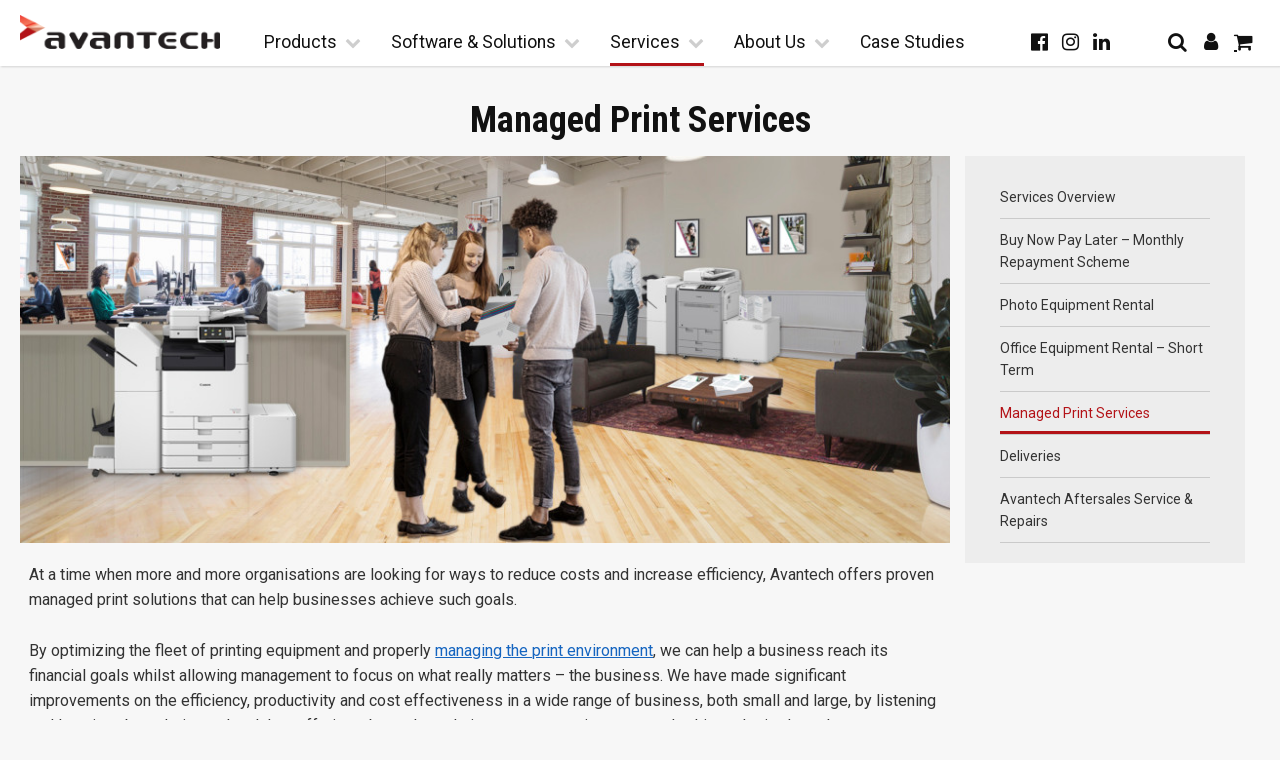

--- FILE ---
content_type: text/html; charset=utf-8
request_url: https://www.google.com/recaptcha/api2/anchor?ar=1&k=6LfI9kEUAAAAAFMRWNfbCu05yEnWvyidldsxdHdq&co=aHR0cHM6Ly93d3cuYXZhbnRlY2guY29tLm10OjQ0Mw..&hl=en&v=N67nZn4AqZkNcbeMu4prBgzg&size=normal&anchor-ms=20000&execute-ms=30000&cb=wxk9hzvfh41y
body_size: 49297
content:
<!DOCTYPE HTML><html dir="ltr" lang="en"><head><meta http-equiv="Content-Type" content="text/html; charset=UTF-8">
<meta http-equiv="X-UA-Compatible" content="IE=edge">
<title>reCAPTCHA</title>
<style type="text/css">
/* cyrillic-ext */
@font-face {
  font-family: 'Roboto';
  font-style: normal;
  font-weight: 400;
  font-stretch: 100%;
  src: url(//fonts.gstatic.com/s/roboto/v48/KFO7CnqEu92Fr1ME7kSn66aGLdTylUAMa3GUBHMdazTgWw.woff2) format('woff2');
  unicode-range: U+0460-052F, U+1C80-1C8A, U+20B4, U+2DE0-2DFF, U+A640-A69F, U+FE2E-FE2F;
}
/* cyrillic */
@font-face {
  font-family: 'Roboto';
  font-style: normal;
  font-weight: 400;
  font-stretch: 100%;
  src: url(//fonts.gstatic.com/s/roboto/v48/KFO7CnqEu92Fr1ME7kSn66aGLdTylUAMa3iUBHMdazTgWw.woff2) format('woff2');
  unicode-range: U+0301, U+0400-045F, U+0490-0491, U+04B0-04B1, U+2116;
}
/* greek-ext */
@font-face {
  font-family: 'Roboto';
  font-style: normal;
  font-weight: 400;
  font-stretch: 100%;
  src: url(//fonts.gstatic.com/s/roboto/v48/KFO7CnqEu92Fr1ME7kSn66aGLdTylUAMa3CUBHMdazTgWw.woff2) format('woff2');
  unicode-range: U+1F00-1FFF;
}
/* greek */
@font-face {
  font-family: 'Roboto';
  font-style: normal;
  font-weight: 400;
  font-stretch: 100%;
  src: url(//fonts.gstatic.com/s/roboto/v48/KFO7CnqEu92Fr1ME7kSn66aGLdTylUAMa3-UBHMdazTgWw.woff2) format('woff2');
  unicode-range: U+0370-0377, U+037A-037F, U+0384-038A, U+038C, U+038E-03A1, U+03A3-03FF;
}
/* math */
@font-face {
  font-family: 'Roboto';
  font-style: normal;
  font-weight: 400;
  font-stretch: 100%;
  src: url(//fonts.gstatic.com/s/roboto/v48/KFO7CnqEu92Fr1ME7kSn66aGLdTylUAMawCUBHMdazTgWw.woff2) format('woff2');
  unicode-range: U+0302-0303, U+0305, U+0307-0308, U+0310, U+0312, U+0315, U+031A, U+0326-0327, U+032C, U+032F-0330, U+0332-0333, U+0338, U+033A, U+0346, U+034D, U+0391-03A1, U+03A3-03A9, U+03B1-03C9, U+03D1, U+03D5-03D6, U+03F0-03F1, U+03F4-03F5, U+2016-2017, U+2034-2038, U+203C, U+2040, U+2043, U+2047, U+2050, U+2057, U+205F, U+2070-2071, U+2074-208E, U+2090-209C, U+20D0-20DC, U+20E1, U+20E5-20EF, U+2100-2112, U+2114-2115, U+2117-2121, U+2123-214F, U+2190, U+2192, U+2194-21AE, U+21B0-21E5, U+21F1-21F2, U+21F4-2211, U+2213-2214, U+2216-22FF, U+2308-230B, U+2310, U+2319, U+231C-2321, U+2336-237A, U+237C, U+2395, U+239B-23B7, U+23D0, U+23DC-23E1, U+2474-2475, U+25AF, U+25B3, U+25B7, U+25BD, U+25C1, U+25CA, U+25CC, U+25FB, U+266D-266F, U+27C0-27FF, U+2900-2AFF, U+2B0E-2B11, U+2B30-2B4C, U+2BFE, U+3030, U+FF5B, U+FF5D, U+1D400-1D7FF, U+1EE00-1EEFF;
}
/* symbols */
@font-face {
  font-family: 'Roboto';
  font-style: normal;
  font-weight: 400;
  font-stretch: 100%;
  src: url(//fonts.gstatic.com/s/roboto/v48/KFO7CnqEu92Fr1ME7kSn66aGLdTylUAMaxKUBHMdazTgWw.woff2) format('woff2');
  unicode-range: U+0001-000C, U+000E-001F, U+007F-009F, U+20DD-20E0, U+20E2-20E4, U+2150-218F, U+2190, U+2192, U+2194-2199, U+21AF, U+21E6-21F0, U+21F3, U+2218-2219, U+2299, U+22C4-22C6, U+2300-243F, U+2440-244A, U+2460-24FF, U+25A0-27BF, U+2800-28FF, U+2921-2922, U+2981, U+29BF, U+29EB, U+2B00-2BFF, U+4DC0-4DFF, U+FFF9-FFFB, U+10140-1018E, U+10190-1019C, U+101A0, U+101D0-101FD, U+102E0-102FB, U+10E60-10E7E, U+1D2C0-1D2D3, U+1D2E0-1D37F, U+1F000-1F0FF, U+1F100-1F1AD, U+1F1E6-1F1FF, U+1F30D-1F30F, U+1F315, U+1F31C, U+1F31E, U+1F320-1F32C, U+1F336, U+1F378, U+1F37D, U+1F382, U+1F393-1F39F, U+1F3A7-1F3A8, U+1F3AC-1F3AF, U+1F3C2, U+1F3C4-1F3C6, U+1F3CA-1F3CE, U+1F3D4-1F3E0, U+1F3ED, U+1F3F1-1F3F3, U+1F3F5-1F3F7, U+1F408, U+1F415, U+1F41F, U+1F426, U+1F43F, U+1F441-1F442, U+1F444, U+1F446-1F449, U+1F44C-1F44E, U+1F453, U+1F46A, U+1F47D, U+1F4A3, U+1F4B0, U+1F4B3, U+1F4B9, U+1F4BB, U+1F4BF, U+1F4C8-1F4CB, U+1F4D6, U+1F4DA, U+1F4DF, U+1F4E3-1F4E6, U+1F4EA-1F4ED, U+1F4F7, U+1F4F9-1F4FB, U+1F4FD-1F4FE, U+1F503, U+1F507-1F50B, U+1F50D, U+1F512-1F513, U+1F53E-1F54A, U+1F54F-1F5FA, U+1F610, U+1F650-1F67F, U+1F687, U+1F68D, U+1F691, U+1F694, U+1F698, U+1F6AD, U+1F6B2, U+1F6B9-1F6BA, U+1F6BC, U+1F6C6-1F6CF, U+1F6D3-1F6D7, U+1F6E0-1F6EA, U+1F6F0-1F6F3, U+1F6F7-1F6FC, U+1F700-1F7FF, U+1F800-1F80B, U+1F810-1F847, U+1F850-1F859, U+1F860-1F887, U+1F890-1F8AD, U+1F8B0-1F8BB, U+1F8C0-1F8C1, U+1F900-1F90B, U+1F93B, U+1F946, U+1F984, U+1F996, U+1F9E9, U+1FA00-1FA6F, U+1FA70-1FA7C, U+1FA80-1FA89, U+1FA8F-1FAC6, U+1FACE-1FADC, U+1FADF-1FAE9, U+1FAF0-1FAF8, U+1FB00-1FBFF;
}
/* vietnamese */
@font-face {
  font-family: 'Roboto';
  font-style: normal;
  font-weight: 400;
  font-stretch: 100%;
  src: url(//fonts.gstatic.com/s/roboto/v48/KFO7CnqEu92Fr1ME7kSn66aGLdTylUAMa3OUBHMdazTgWw.woff2) format('woff2');
  unicode-range: U+0102-0103, U+0110-0111, U+0128-0129, U+0168-0169, U+01A0-01A1, U+01AF-01B0, U+0300-0301, U+0303-0304, U+0308-0309, U+0323, U+0329, U+1EA0-1EF9, U+20AB;
}
/* latin-ext */
@font-face {
  font-family: 'Roboto';
  font-style: normal;
  font-weight: 400;
  font-stretch: 100%;
  src: url(//fonts.gstatic.com/s/roboto/v48/KFO7CnqEu92Fr1ME7kSn66aGLdTylUAMa3KUBHMdazTgWw.woff2) format('woff2');
  unicode-range: U+0100-02BA, U+02BD-02C5, U+02C7-02CC, U+02CE-02D7, U+02DD-02FF, U+0304, U+0308, U+0329, U+1D00-1DBF, U+1E00-1E9F, U+1EF2-1EFF, U+2020, U+20A0-20AB, U+20AD-20C0, U+2113, U+2C60-2C7F, U+A720-A7FF;
}
/* latin */
@font-face {
  font-family: 'Roboto';
  font-style: normal;
  font-weight: 400;
  font-stretch: 100%;
  src: url(//fonts.gstatic.com/s/roboto/v48/KFO7CnqEu92Fr1ME7kSn66aGLdTylUAMa3yUBHMdazQ.woff2) format('woff2');
  unicode-range: U+0000-00FF, U+0131, U+0152-0153, U+02BB-02BC, U+02C6, U+02DA, U+02DC, U+0304, U+0308, U+0329, U+2000-206F, U+20AC, U+2122, U+2191, U+2193, U+2212, U+2215, U+FEFF, U+FFFD;
}
/* cyrillic-ext */
@font-face {
  font-family: 'Roboto';
  font-style: normal;
  font-weight: 500;
  font-stretch: 100%;
  src: url(//fonts.gstatic.com/s/roboto/v48/KFO7CnqEu92Fr1ME7kSn66aGLdTylUAMa3GUBHMdazTgWw.woff2) format('woff2');
  unicode-range: U+0460-052F, U+1C80-1C8A, U+20B4, U+2DE0-2DFF, U+A640-A69F, U+FE2E-FE2F;
}
/* cyrillic */
@font-face {
  font-family: 'Roboto';
  font-style: normal;
  font-weight: 500;
  font-stretch: 100%;
  src: url(//fonts.gstatic.com/s/roboto/v48/KFO7CnqEu92Fr1ME7kSn66aGLdTylUAMa3iUBHMdazTgWw.woff2) format('woff2');
  unicode-range: U+0301, U+0400-045F, U+0490-0491, U+04B0-04B1, U+2116;
}
/* greek-ext */
@font-face {
  font-family: 'Roboto';
  font-style: normal;
  font-weight: 500;
  font-stretch: 100%;
  src: url(//fonts.gstatic.com/s/roboto/v48/KFO7CnqEu92Fr1ME7kSn66aGLdTylUAMa3CUBHMdazTgWw.woff2) format('woff2');
  unicode-range: U+1F00-1FFF;
}
/* greek */
@font-face {
  font-family: 'Roboto';
  font-style: normal;
  font-weight: 500;
  font-stretch: 100%;
  src: url(//fonts.gstatic.com/s/roboto/v48/KFO7CnqEu92Fr1ME7kSn66aGLdTylUAMa3-UBHMdazTgWw.woff2) format('woff2');
  unicode-range: U+0370-0377, U+037A-037F, U+0384-038A, U+038C, U+038E-03A1, U+03A3-03FF;
}
/* math */
@font-face {
  font-family: 'Roboto';
  font-style: normal;
  font-weight: 500;
  font-stretch: 100%;
  src: url(//fonts.gstatic.com/s/roboto/v48/KFO7CnqEu92Fr1ME7kSn66aGLdTylUAMawCUBHMdazTgWw.woff2) format('woff2');
  unicode-range: U+0302-0303, U+0305, U+0307-0308, U+0310, U+0312, U+0315, U+031A, U+0326-0327, U+032C, U+032F-0330, U+0332-0333, U+0338, U+033A, U+0346, U+034D, U+0391-03A1, U+03A3-03A9, U+03B1-03C9, U+03D1, U+03D5-03D6, U+03F0-03F1, U+03F4-03F5, U+2016-2017, U+2034-2038, U+203C, U+2040, U+2043, U+2047, U+2050, U+2057, U+205F, U+2070-2071, U+2074-208E, U+2090-209C, U+20D0-20DC, U+20E1, U+20E5-20EF, U+2100-2112, U+2114-2115, U+2117-2121, U+2123-214F, U+2190, U+2192, U+2194-21AE, U+21B0-21E5, U+21F1-21F2, U+21F4-2211, U+2213-2214, U+2216-22FF, U+2308-230B, U+2310, U+2319, U+231C-2321, U+2336-237A, U+237C, U+2395, U+239B-23B7, U+23D0, U+23DC-23E1, U+2474-2475, U+25AF, U+25B3, U+25B7, U+25BD, U+25C1, U+25CA, U+25CC, U+25FB, U+266D-266F, U+27C0-27FF, U+2900-2AFF, U+2B0E-2B11, U+2B30-2B4C, U+2BFE, U+3030, U+FF5B, U+FF5D, U+1D400-1D7FF, U+1EE00-1EEFF;
}
/* symbols */
@font-face {
  font-family: 'Roboto';
  font-style: normal;
  font-weight: 500;
  font-stretch: 100%;
  src: url(//fonts.gstatic.com/s/roboto/v48/KFO7CnqEu92Fr1ME7kSn66aGLdTylUAMaxKUBHMdazTgWw.woff2) format('woff2');
  unicode-range: U+0001-000C, U+000E-001F, U+007F-009F, U+20DD-20E0, U+20E2-20E4, U+2150-218F, U+2190, U+2192, U+2194-2199, U+21AF, U+21E6-21F0, U+21F3, U+2218-2219, U+2299, U+22C4-22C6, U+2300-243F, U+2440-244A, U+2460-24FF, U+25A0-27BF, U+2800-28FF, U+2921-2922, U+2981, U+29BF, U+29EB, U+2B00-2BFF, U+4DC0-4DFF, U+FFF9-FFFB, U+10140-1018E, U+10190-1019C, U+101A0, U+101D0-101FD, U+102E0-102FB, U+10E60-10E7E, U+1D2C0-1D2D3, U+1D2E0-1D37F, U+1F000-1F0FF, U+1F100-1F1AD, U+1F1E6-1F1FF, U+1F30D-1F30F, U+1F315, U+1F31C, U+1F31E, U+1F320-1F32C, U+1F336, U+1F378, U+1F37D, U+1F382, U+1F393-1F39F, U+1F3A7-1F3A8, U+1F3AC-1F3AF, U+1F3C2, U+1F3C4-1F3C6, U+1F3CA-1F3CE, U+1F3D4-1F3E0, U+1F3ED, U+1F3F1-1F3F3, U+1F3F5-1F3F7, U+1F408, U+1F415, U+1F41F, U+1F426, U+1F43F, U+1F441-1F442, U+1F444, U+1F446-1F449, U+1F44C-1F44E, U+1F453, U+1F46A, U+1F47D, U+1F4A3, U+1F4B0, U+1F4B3, U+1F4B9, U+1F4BB, U+1F4BF, U+1F4C8-1F4CB, U+1F4D6, U+1F4DA, U+1F4DF, U+1F4E3-1F4E6, U+1F4EA-1F4ED, U+1F4F7, U+1F4F9-1F4FB, U+1F4FD-1F4FE, U+1F503, U+1F507-1F50B, U+1F50D, U+1F512-1F513, U+1F53E-1F54A, U+1F54F-1F5FA, U+1F610, U+1F650-1F67F, U+1F687, U+1F68D, U+1F691, U+1F694, U+1F698, U+1F6AD, U+1F6B2, U+1F6B9-1F6BA, U+1F6BC, U+1F6C6-1F6CF, U+1F6D3-1F6D7, U+1F6E0-1F6EA, U+1F6F0-1F6F3, U+1F6F7-1F6FC, U+1F700-1F7FF, U+1F800-1F80B, U+1F810-1F847, U+1F850-1F859, U+1F860-1F887, U+1F890-1F8AD, U+1F8B0-1F8BB, U+1F8C0-1F8C1, U+1F900-1F90B, U+1F93B, U+1F946, U+1F984, U+1F996, U+1F9E9, U+1FA00-1FA6F, U+1FA70-1FA7C, U+1FA80-1FA89, U+1FA8F-1FAC6, U+1FACE-1FADC, U+1FADF-1FAE9, U+1FAF0-1FAF8, U+1FB00-1FBFF;
}
/* vietnamese */
@font-face {
  font-family: 'Roboto';
  font-style: normal;
  font-weight: 500;
  font-stretch: 100%;
  src: url(//fonts.gstatic.com/s/roboto/v48/KFO7CnqEu92Fr1ME7kSn66aGLdTylUAMa3OUBHMdazTgWw.woff2) format('woff2');
  unicode-range: U+0102-0103, U+0110-0111, U+0128-0129, U+0168-0169, U+01A0-01A1, U+01AF-01B0, U+0300-0301, U+0303-0304, U+0308-0309, U+0323, U+0329, U+1EA0-1EF9, U+20AB;
}
/* latin-ext */
@font-face {
  font-family: 'Roboto';
  font-style: normal;
  font-weight: 500;
  font-stretch: 100%;
  src: url(//fonts.gstatic.com/s/roboto/v48/KFO7CnqEu92Fr1ME7kSn66aGLdTylUAMa3KUBHMdazTgWw.woff2) format('woff2');
  unicode-range: U+0100-02BA, U+02BD-02C5, U+02C7-02CC, U+02CE-02D7, U+02DD-02FF, U+0304, U+0308, U+0329, U+1D00-1DBF, U+1E00-1E9F, U+1EF2-1EFF, U+2020, U+20A0-20AB, U+20AD-20C0, U+2113, U+2C60-2C7F, U+A720-A7FF;
}
/* latin */
@font-face {
  font-family: 'Roboto';
  font-style: normal;
  font-weight: 500;
  font-stretch: 100%;
  src: url(//fonts.gstatic.com/s/roboto/v48/KFO7CnqEu92Fr1ME7kSn66aGLdTylUAMa3yUBHMdazQ.woff2) format('woff2');
  unicode-range: U+0000-00FF, U+0131, U+0152-0153, U+02BB-02BC, U+02C6, U+02DA, U+02DC, U+0304, U+0308, U+0329, U+2000-206F, U+20AC, U+2122, U+2191, U+2193, U+2212, U+2215, U+FEFF, U+FFFD;
}
/* cyrillic-ext */
@font-face {
  font-family: 'Roboto';
  font-style: normal;
  font-weight: 900;
  font-stretch: 100%;
  src: url(//fonts.gstatic.com/s/roboto/v48/KFO7CnqEu92Fr1ME7kSn66aGLdTylUAMa3GUBHMdazTgWw.woff2) format('woff2');
  unicode-range: U+0460-052F, U+1C80-1C8A, U+20B4, U+2DE0-2DFF, U+A640-A69F, U+FE2E-FE2F;
}
/* cyrillic */
@font-face {
  font-family: 'Roboto';
  font-style: normal;
  font-weight: 900;
  font-stretch: 100%;
  src: url(//fonts.gstatic.com/s/roboto/v48/KFO7CnqEu92Fr1ME7kSn66aGLdTylUAMa3iUBHMdazTgWw.woff2) format('woff2');
  unicode-range: U+0301, U+0400-045F, U+0490-0491, U+04B0-04B1, U+2116;
}
/* greek-ext */
@font-face {
  font-family: 'Roboto';
  font-style: normal;
  font-weight: 900;
  font-stretch: 100%;
  src: url(//fonts.gstatic.com/s/roboto/v48/KFO7CnqEu92Fr1ME7kSn66aGLdTylUAMa3CUBHMdazTgWw.woff2) format('woff2');
  unicode-range: U+1F00-1FFF;
}
/* greek */
@font-face {
  font-family: 'Roboto';
  font-style: normal;
  font-weight: 900;
  font-stretch: 100%;
  src: url(//fonts.gstatic.com/s/roboto/v48/KFO7CnqEu92Fr1ME7kSn66aGLdTylUAMa3-UBHMdazTgWw.woff2) format('woff2');
  unicode-range: U+0370-0377, U+037A-037F, U+0384-038A, U+038C, U+038E-03A1, U+03A3-03FF;
}
/* math */
@font-face {
  font-family: 'Roboto';
  font-style: normal;
  font-weight: 900;
  font-stretch: 100%;
  src: url(//fonts.gstatic.com/s/roboto/v48/KFO7CnqEu92Fr1ME7kSn66aGLdTylUAMawCUBHMdazTgWw.woff2) format('woff2');
  unicode-range: U+0302-0303, U+0305, U+0307-0308, U+0310, U+0312, U+0315, U+031A, U+0326-0327, U+032C, U+032F-0330, U+0332-0333, U+0338, U+033A, U+0346, U+034D, U+0391-03A1, U+03A3-03A9, U+03B1-03C9, U+03D1, U+03D5-03D6, U+03F0-03F1, U+03F4-03F5, U+2016-2017, U+2034-2038, U+203C, U+2040, U+2043, U+2047, U+2050, U+2057, U+205F, U+2070-2071, U+2074-208E, U+2090-209C, U+20D0-20DC, U+20E1, U+20E5-20EF, U+2100-2112, U+2114-2115, U+2117-2121, U+2123-214F, U+2190, U+2192, U+2194-21AE, U+21B0-21E5, U+21F1-21F2, U+21F4-2211, U+2213-2214, U+2216-22FF, U+2308-230B, U+2310, U+2319, U+231C-2321, U+2336-237A, U+237C, U+2395, U+239B-23B7, U+23D0, U+23DC-23E1, U+2474-2475, U+25AF, U+25B3, U+25B7, U+25BD, U+25C1, U+25CA, U+25CC, U+25FB, U+266D-266F, U+27C0-27FF, U+2900-2AFF, U+2B0E-2B11, U+2B30-2B4C, U+2BFE, U+3030, U+FF5B, U+FF5D, U+1D400-1D7FF, U+1EE00-1EEFF;
}
/* symbols */
@font-face {
  font-family: 'Roboto';
  font-style: normal;
  font-weight: 900;
  font-stretch: 100%;
  src: url(//fonts.gstatic.com/s/roboto/v48/KFO7CnqEu92Fr1ME7kSn66aGLdTylUAMaxKUBHMdazTgWw.woff2) format('woff2');
  unicode-range: U+0001-000C, U+000E-001F, U+007F-009F, U+20DD-20E0, U+20E2-20E4, U+2150-218F, U+2190, U+2192, U+2194-2199, U+21AF, U+21E6-21F0, U+21F3, U+2218-2219, U+2299, U+22C4-22C6, U+2300-243F, U+2440-244A, U+2460-24FF, U+25A0-27BF, U+2800-28FF, U+2921-2922, U+2981, U+29BF, U+29EB, U+2B00-2BFF, U+4DC0-4DFF, U+FFF9-FFFB, U+10140-1018E, U+10190-1019C, U+101A0, U+101D0-101FD, U+102E0-102FB, U+10E60-10E7E, U+1D2C0-1D2D3, U+1D2E0-1D37F, U+1F000-1F0FF, U+1F100-1F1AD, U+1F1E6-1F1FF, U+1F30D-1F30F, U+1F315, U+1F31C, U+1F31E, U+1F320-1F32C, U+1F336, U+1F378, U+1F37D, U+1F382, U+1F393-1F39F, U+1F3A7-1F3A8, U+1F3AC-1F3AF, U+1F3C2, U+1F3C4-1F3C6, U+1F3CA-1F3CE, U+1F3D4-1F3E0, U+1F3ED, U+1F3F1-1F3F3, U+1F3F5-1F3F7, U+1F408, U+1F415, U+1F41F, U+1F426, U+1F43F, U+1F441-1F442, U+1F444, U+1F446-1F449, U+1F44C-1F44E, U+1F453, U+1F46A, U+1F47D, U+1F4A3, U+1F4B0, U+1F4B3, U+1F4B9, U+1F4BB, U+1F4BF, U+1F4C8-1F4CB, U+1F4D6, U+1F4DA, U+1F4DF, U+1F4E3-1F4E6, U+1F4EA-1F4ED, U+1F4F7, U+1F4F9-1F4FB, U+1F4FD-1F4FE, U+1F503, U+1F507-1F50B, U+1F50D, U+1F512-1F513, U+1F53E-1F54A, U+1F54F-1F5FA, U+1F610, U+1F650-1F67F, U+1F687, U+1F68D, U+1F691, U+1F694, U+1F698, U+1F6AD, U+1F6B2, U+1F6B9-1F6BA, U+1F6BC, U+1F6C6-1F6CF, U+1F6D3-1F6D7, U+1F6E0-1F6EA, U+1F6F0-1F6F3, U+1F6F7-1F6FC, U+1F700-1F7FF, U+1F800-1F80B, U+1F810-1F847, U+1F850-1F859, U+1F860-1F887, U+1F890-1F8AD, U+1F8B0-1F8BB, U+1F8C0-1F8C1, U+1F900-1F90B, U+1F93B, U+1F946, U+1F984, U+1F996, U+1F9E9, U+1FA00-1FA6F, U+1FA70-1FA7C, U+1FA80-1FA89, U+1FA8F-1FAC6, U+1FACE-1FADC, U+1FADF-1FAE9, U+1FAF0-1FAF8, U+1FB00-1FBFF;
}
/* vietnamese */
@font-face {
  font-family: 'Roboto';
  font-style: normal;
  font-weight: 900;
  font-stretch: 100%;
  src: url(//fonts.gstatic.com/s/roboto/v48/KFO7CnqEu92Fr1ME7kSn66aGLdTylUAMa3OUBHMdazTgWw.woff2) format('woff2');
  unicode-range: U+0102-0103, U+0110-0111, U+0128-0129, U+0168-0169, U+01A0-01A1, U+01AF-01B0, U+0300-0301, U+0303-0304, U+0308-0309, U+0323, U+0329, U+1EA0-1EF9, U+20AB;
}
/* latin-ext */
@font-face {
  font-family: 'Roboto';
  font-style: normal;
  font-weight: 900;
  font-stretch: 100%;
  src: url(//fonts.gstatic.com/s/roboto/v48/KFO7CnqEu92Fr1ME7kSn66aGLdTylUAMa3KUBHMdazTgWw.woff2) format('woff2');
  unicode-range: U+0100-02BA, U+02BD-02C5, U+02C7-02CC, U+02CE-02D7, U+02DD-02FF, U+0304, U+0308, U+0329, U+1D00-1DBF, U+1E00-1E9F, U+1EF2-1EFF, U+2020, U+20A0-20AB, U+20AD-20C0, U+2113, U+2C60-2C7F, U+A720-A7FF;
}
/* latin */
@font-face {
  font-family: 'Roboto';
  font-style: normal;
  font-weight: 900;
  font-stretch: 100%;
  src: url(//fonts.gstatic.com/s/roboto/v48/KFO7CnqEu92Fr1ME7kSn66aGLdTylUAMa3yUBHMdazQ.woff2) format('woff2');
  unicode-range: U+0000-00FF, U+0131, U+0152-0153, U+02BB-02BC, U+02C6, U+02DA, U+02DC, U+0304, U+0308, U+0329, U+2000-206F, U+20AC, U+2122, U+2191, U+2193, U+2212, U+2215, U+FEFF, U+FFFD;
}

</style>
<link rel="stylesheet" type="text/css" href="https://www.gstatic.com/recaptcha/releases/N67nZn4AqZkNcbeMu4prBgzg/styles__ltr.css">
<script nonce="ZS6Z3TozJnPYuimaTCdDiQ" type="text/javascript">window['__recaptcha_api'] = 'https://www.google.com/recaptcha/api2/';</script>
<script type="text/javascript" src="https://www.gstatic.com/recaptcha/releases/N67nZn4AqZkNcbeMu4prBgzg/recaptcha__en.js" nonce="ZS6Z3TozJnPYuimaTCdDiQ">
      
    </script></head>
<body><div id="rc-anchor-alert" class="rc-anchor-alert"></div>
<input type="hidden" id="recaptcha-token" value="[base64]">
<script type="text/javascript" nonce="ZS6Z3TozJnPYuimaTCdDiQ">
      recaptcha.anchor.Main.init("[\x22ainput\x22,[\x22bgdata\x22,\x22\x22,\[base64]/[base64]/[base64]/[base64]/[base64]/UltsKytdPUU6KEU8MjA0OD9SW2wrK109RT4+NnwxOTI6KChFJjY0NTEyKT09NTUyOTYmJk0rMTxjLmxlbmd0aCYmKGMuY2hhckNvZGVBdChNKzEpJjY0NTEyKT09NTYzMjA/[base64]/[base64]/[base64]/[base64]/[base64]/[base64]/[base64]\x22,\[base64]\x22,\[base64]/[base64]/CvcKWw4A2wpDDmWNTwpVOwpVnVwoIMsOyFk/[base64]/CtsOQw68qREN2PcKyMwnCnDrCsEURwqPDt8O3w5jDgDzDpyBjJgVHdcKPwqstFMOrw71RwqVDKcKPwq/DosOvw5oQw4/CgQpACAvCpcOtw4JBXcKuw7rDhMKDw47CmAo/woFMWiUcaGoCw7lOwolnw6hIJsKlGcOcw7zDrXxXOcOHw6LDhcOnNnltw53Ct3LDhlXDvRTCk8KPdS95JcOeecOHw5hPw4XCh2jChMOFw57CjMOfw7M0Y2R1S8OXVi7Ck8O7IRg3w6UVwp/Dq8OHw7HCgMOzwoHCtzxBw7HCssKCwqhCwrHDiAZowrPDqsKBw5BcwpgAEcKZIcOiw7HDhkxAXSBIwrrDgsK1wqPCiE3DtGrDqTTCuHDCrwjDj188wqYDfy/CtcKIw7nCisK+wpVbNS3CncKkw5HDpUlyNMKSw43CnC5AwrNOPUwiwqAeOGbDv20tw7oALExzwrDCoUQ9wpR/DcK/eCDDvXPClMOpw6HDmMKLdcKtwpsxwpXCo8KbwrpoNcO8wo/ClsKJFcKPawPDnsOqAR/Dl0VbL8KDwqjCi8OcR8Kxe8KCwp7Co2vDvxrDiDDCuQ7ClsOJLDoCw5tyw6HDhMKWO3/Dr3/[base64]/[base64]/JMODw6Nvw5AewqrCncOxNyRbw6/Cgg/[base64]/TDDDhGgQDzMANcOwAg7CnMKEw4wyejlbXQfDiMKzLsKtOMK1wrLDuMOSKlDDk0bDjDsEw4nDssOwVkvCnAwpSWrDuSgHw5QIOsOPPxTDgDTDh8KWeUQ5P0vCvD4iw6hbZFcmwr9LwpMTSXDDj8OQwp/CtCsARcKHHcK7YMOSeWs4LMKHBsKlwq8kw63CjzNmJznDtBYAHsKQEXVXMS4NO1MpLjjCmWXDpETDlR4HwpYGw4hRXcOuLF8pDMKfw57CkcO3w6/DriB9w5EbXcKoI8OBTHbDnldRw6thLXHDhQjCtsOcw4fCrHtcZDrDmBZDR8OQwrFSFDlkZ2hORkNkMG3CpHPCiMKtVjDDjwjDiSPCgQLDtDfDrCDCvRrDjcOtFsK1AUvCsMOmZEsrPBpGQhHCsE8RECF7Z8K6w5fDicOSWMO2SsO2HMKxejgXd1Frw6rCmMKzHB1owo/DmHHCrcK9w5vDukXDo2cxw74awrwPA8OywoHCgih0wozDpETDgcKiFsOMwqkEPMK6CRtJU8O9w4Emw6jDrynDtMO3w7HDnsKfwqQ9w4bDgFfDqMKaacKqw5DDkcKIwpvCqmvCsV5lUGrCuTN3w6cYw6LChgXDkMKkw7fDoTocFsKww5XDlMKsLcO4wrhGw5/DnsOlw4vDoMOmwoPDm8OGDDsrGTIbw5MxKcO8N8OKWgx8exBXw5DDucO8wrlVwpzDnR0uwqM8wo3CvSPCiCh/wqXDhVPChsKiCnFGJgXCrMKQfcO5wqkIecKlwqjCpjTCl8K1GMOYEDnDigoKworCmH/CkjYdVsKrwq7CtwfClMOqK8KqJXMUdcKsw6clKhrCn2DCjUtrJsOiK8O5wovDij3Dt8OdaC3DtCbCrmgUUsKxwozCvxbCpxvDl1/Dr2PCj3vCl0YxGQHCicO6MMO/[base64]/HGPClcO7OHgPVMK3NcOew4RMAXDDrcOgwrTDnRHCrMKxQsKFbsOlVMKhcjUNIMKKwozDk3Qtwp80KFfDlTrDmzHDosOSLQ0Sw6/[base64]/dxIsVsKfw4vCiiYTZsKFesK4TsOoBhrDs3PDt8KLwoPCi8KawrDDosK7Y8KEwqAfbMK3w7c/wpPCiyMxwqhKwq/[base64]/FXBjDxHDvsKVw4QDO8OVw4nCqMKMwp/DvTdVBXrCqMO8wqzDvVUtwpDDhsOLwqUxwqnDkMKTwrjCi8KQWys8wpLDgl7DpH4Qwr3Ci8K/wqQ2aMKzw79TZ8KiwpsDPMKnwr7CscKgXMOrGsKiw6fCvFjCpcK/w5o1I8O7bsKscMOow7LCo8OPNcOUagTDjhA6w7J9w4PDosOmZMK/Q8K+GsOuSUEFWwPDqTXCi8KHWAZkw6wxw7XDoGFfbCDCnhUreMOoCcOZwo/DuMKLwrHClRLCg1rDt000w6nCgCrChsOewqjDsCDDmcKfwrdWwqRxw44mw4A3OWHCkEnDvV8bw7LCgDxyNMOCwqUSwrtLJcKhw6rCscOyAMKww6vDminCrWfCrCzDtcOgGyM/w7ppX2NdwrjDllxCRQXCnsOfIcOXO1LDpcOnSMOucMKBTETCozTCosOgVFYmesKNMMK0wp/[base64]/CjcOEUQXDmcOvXsKJwqBRVcKsw5JDHB7DjlDCjiDDrHxIwrh8w7gkbMO2w4w5wqt0DzVYw4/CqBfDiF8Awr9+UAbDg8KhbywAw652VcOMSsOnwoDDt8KIfk14w4ZBwokkBcOpw401KsKZw6ZJLsKhwrtEQcOqwqA/C8KAIsO1KMKhHcO8XcOMBXLCmMK2w7AWwp3Dsh7Dlz7CkMKyw5IfY3xyHQbCvMKXwqXDlhrCoMKBTsKmDBMcTMKuwo1+PcKkwosKBsKow4ZdacKCLMKrw4AjG8K7P8OXwrzCgUhSw5hYUWLDikbCusKHwr3DomIBDhzDvcOjw4QJwo/[base64]/Cn8OwYURHw7gUwrgKRx3CoW93I8KGwppywojCoEhFwrRLccOiTcKlwrDCgMKcwrzCmXIhwq5KwoDCgMOuwr7CrWHDmcO/EcKqwqXDvnJCPVUNEQ/[base64]/Dm8K4bcOSwojDr8Kkwp3Dgyhcwq8RT8OQwrJrwoR5w73DrMOXGG3CqE7CuhBVw4c5DcOWw4jCv8K+d8K4wo/CtsKNwq1EKhTCk8Klwq/CisKOeUPDlgBowpjDsXA6wo7CmSzCi2MGIwcmBMODHnxkRhDCvW3CtMOywr7CkMKFLnHCjBLCjQs4DCLCiMKOwqpCw5FPw61/woh8MxDCpEjCjcO7ScOzesKWQTN6wpLCjnJUw6bCgHnDvcKeacOjPlrCsMOcw6vDsMKtw5UTw6rCi8ONwrvCk21hwrRVbXTDisKMwpDCjcKYMSMaIWU6wpUpfMKjwrJbB8O9woLDtsK4wp7DpcKywp9nw53DucOYw4pTwqlCwqjCogsQfcKkZUNEw7/DvcOuwppKw5l9w5DDpzgEQ8KnS8OvL199Bm1TeXVgWlbCpyPDolfChMKwwrlywqzDlsKhAzERQngAw4xtf8K+wo/CsMKnwp1dLMOXw61qPMKXwqMIS8KgD27CjsO2eGHCgsOmP14aDMOZw5hgblZLDW/Cs8O1QVYqcjzCn20Lw53CrhJGwq3CmQXDiidFwpnCh8O7fT7ClsOrc8KCw6VyfsOCwoh2w5EewqTCh8OXw5cVZw/[base64]/DrsOHwrscw6c8w6oTwpvDg8KaYsO8OMOWwqh6wofCjWvCs8OAVERvVMOtM8KGVl1ycWTCnsOmY8Kmw7gNfcKCwqg7woEPwpFnXsOWwpfChMKpw7UoAsKTSsOKQyzCn8KLwpPDlMK0wq/[base64]/ClATDlMKdw4PCp3nCtcK0UTA0VA3CpT3DrsOzGcKeb1PCpMKYL2EoQMO+JEfCpsKZIcOVw41jeGVZw5XDs8KuwqHDkls+wqPCt8KwaMKmG8OsBz/DlW1ofBnDgXTDsR/DsQUvwp1wFcOmw5l8L8OAfsK4HMO4w6BLPSvDmMKaw41QH8OewoxEw47Clz5Iw7LDvRlHeX13KSDDl8K6w41Twr/Dr8Ofw55fw4XDoGwNw54oZsK7ZMO9ScKTw43CosKsLkfCklcZwqMZwog9wrQ/w7dVE8OBw7fDlSlyJsOuBmrDuMKOMGbDsEV8YknDsC/[base64]/DrVR1woNewo3Drx4GwpjCh2V+wozDqsKVBiQkXMKBw7F0ZQzDkwrDucKXw65gwp/CmmnCscOMw5IlJDRWw4JYw6DDgcK2dMKewqbDksKKw68Cw5DCvMOKwpQndMK6w74RwpDCq1wCTloAw7vCj0g/w5LDkMKgKsKWw413UcOfKMO4wpkOwrLDsMOlwqzDhUPDmATDsHTDkw7Cn8OcXEbDqcKaw4hsZXPDnT/Cmn/DrDbDjBgewqXCocOjK18Dwq8Fw5XDicO+wqwACMKvc8KKw5hcwqdCR8Oqw63Cs8Kpw5VPIsKoSi7Dp2zDlMKcSA/[base64]/CnWpMCsOjwoDCjMKYd3jDmcK8SBV3woRxccOkwrjDq8Kjw4cILD40woIrJsKHCQnCn8KZwp0uwo3DmsOjNMOnMMO9WMKPGcK5w5DDlcODwozDui7CmMOlR8OqwrgAAm/[base64]/[base64]/WsK7wqxUw7zCisOLfMOTw7/[base64]/CosK/wrlXXcOywo3Cnjsdw6vDr8OlWwfCnCo1MmbCsH7DtsOHw5RpLD7Dk2/DuMOjwokVwpzCjUrDjTsgwqzCpT3Ck8OGNHQdMm3CsALDgsOewpHCrcKWSF7Ct1nDjsOgR8OCw4bCkjhiw68INMKmVwk2U8OWw4k8woHCk2ZQQsKbAQh0w7rDvsKEwq/DscKywr/CgcOqw6p4MMKPwpxrwq/CqcKUK1I0w4PDosK7wojCvMKwZ8KDw7FWBmZ9w5wFwr8NKHRwwr8UGcKhwrUHAR3DpyJzSmPCmcKmw4jDm8O0w7NBMXLCpwrCqSbDrMOeIQ/[base64]/w7nDtMO2CcKsTcKRwrIJUcOoJcKIwpNuVMKbRh5Hwp7CrcOnD2x0N8KUw5fDiRJJCinCpsOYJsOqYGELR0LDk8KoIzFgPVoPAsOgRVXDn8K/ScKHOsKAwo3CuMKeKA/CrGoxw7rDrMOnw6vChsOgelbCqk7DtMKfwpcybgbCqMOBw7nCmcKUXcKpwoYET37DvCAQLUjDn8OaIUHCvWLDrllCwrd+BxvDrWV2w4PCrzlxwo/[base64]/DnAHClcKbZMKRw7jClglJw6V4EMOow5NMJWXDvFZLQ8OvwpHDqsO8w6LCs0ZWw78iAwXDlBfCqEzDtcOTJis4w6XDnsOUw5rDqMKHwrfDk8O2KT7CicKhw7rDmFMlwrrCgX/DvsOgWcOCwqDDiMKMVTXDl2HChsKyKMKYwpzCpGhawqPCp8Okw41FAMKVPWvCtcKSQ3ZZw6XCuDdoR8Ouwp94bMKWw5BRwrE1w6QcwpYFecKlw4PCrMKuwqjCmMKPNkLCqkjDrk7CkzdNwrbCpQcIfsKGw7VlesKCN34gDhBpCcOywqTDr8KUw5/ClcKBesOVRGMSPMKKeCgbw4rDr8KPw5vCiMOmwqkcwq5PNMOHwqfDuy/Ds01Ww5dvw4FowoXCt1okAVZFwqNBw4jChcKDZVQESsO4w40WMUJ8wqVYw7UPOVcXwqLCimHDqm8uacOVcFPChMKmP0gmbWLDrcO0w7jCtlEKDcOXw6rCjxdoJ2/DuSDDt3kGwrtJLMOCworCv8KlWjhTw4PDsC7ChjUgwpcMw5zCrVYtYR4Ew6LCkMKrdMKzDzvCr2nDkcKkwqzDk2BGecK9aHDDqRvCu8OzwrhMbR3ClsKbQjQHOQrDtcOcwqhrw4/CjMONw5rCssOtwo3Cji7Ch2VrAXVpw6jCocOZKRnDj8OkwqdIwrXDocKcwqnCosOtwq/CvcOHw6/[base64]/Dm8OCCMOBwrXDjsKAwpl4ZTLCoBzCrgs3w5t2wpPDpsKbw6XCnMKQw5jDuQdoWsKZQVMMQFjDoXYIwpXDv0vCgmfCqcOawrBHw6kEOMKYQcOIaMO5w7J7bE/Dj8Kmw614WcK6dy3CssOywobDusOpcTbCliINVMKvwrrCgEHCoC/CtyfDs8OeM8OKw7QhBMOjdgspK8OJw67DrsKdwplwU0nDlsOpw7/[base64]/Dk1LDv8KOw67CssOzw5lWLMO7DcOnTgBwOHcfRsKhw4BDwpBgwoIsw4kZw5RKw4MDw4jDlsOdIS5+wp50ZSPDuMKaO8K9w7fCqMKlIMOoDDvDrGbCi8KcaQ/ChcK2wpvCr8OpRcOhR8KqN8KQd0fDgsKiFEwQwo9ZG8Oyw4Y6w5/[base64]/CqMKrFsO0WsK8w7XDhMKZwokVw7LCqcO0bizDrjXCvmfCim58w5XDgRMAbW8FJcOrfsKPw7fDl8KoO8KRwro2JMKlwr/Ds8KEw6vDgcK4w4jDtR3DnxzCshU8Yw3DpW3Cql/CicOTFMKDfWcaLU7CusOXCnDDpsK9w6DDk8OgMAo4wqTDrSDCtMKnw7xBw7o3EsKBYsOnaMKoLAHDpG/ChMKoEmxpw45NwoVnw4bDrHc2cXoAHsO0wrJ+SCjDh8KwA8K9FcK/w6lFwqnDkA7ChAPCqQrDhsKsAcKuWihHEG9mZ8OOS8ONH8OiZDc5w4vDtS3DhcOrAcKpw4jDoMKwwrx6c8O/[base64]/DlMKxw6nCi8KIU8OSwoVwShgnCQ7CoyHDmMOKE8KObUzCvnFLUMODwpEtw4pRwqXCmMOHwr/CmsK6IcOqZlPDm8OlworCg3tfwrIqZsOzw7lNcMOEMnbDlg7CuDQtHMKiUV7Dq8KowrjCgyTDpDjCh8KBRHNtworCmS7CqwXCpDBaB8Kmf8KpCG7DuMKYwqzDisK4XQHCm00eGcOTUcOtwrFgw5TCt8OHNcKxw4zCqC/DuCPDj3NLcsKQU3xzw7fDhhoTR8OQwoDCp0TDhSxLwqVYwrMdMl7Cs2vDp1bDqw7Dm0fDh2XCq8Oqw5Eyw6ZCwofCumNcwoZpwpDCnETCiMKrw7jDo8OpYcOSwqJVBgIvwrvCqcOew5MZw4LCtcK3MS7DrirCqW/[base64]/ClMOwf8KNw6vDgsKyNcKlwrzChMO+ZsOXQMKOw57Ds8OBwr0YwoQfwq/Dpy4xwo7CpFfDpsKjwqELw5bCisKQe0nCjsOXFgPDt33CisKINhHDk8Odw6/DqQcTwpxqw65TMcKqDXdjYyVEw4F9wrnDhjghUsOJIsK4XcOOw4/ClMO9BQDCicOUdsOgGcKywowaw6trw67DrMO6w6h0w57DhMKKw7g+wpnDslHCvzEDwoAvwo5bwrTDoStdGsK0w5rDrcO0YAwJeMKhw55Vw77CiVEUwrvDhsOuwpbChsKXwpnCvsOxPMK/wrljwrIkwqZSw53Csy9Qw67DuBjCoGTCoEhcb8Ozw45Iw4IOUsOEwpzDvcKzaR/CmiEWUQrCnMOxEMKHw4PDpCrCrmUyWcKOw7d/w554LiYXw5fDnsKcS8KET8K9wqRMwrnDgUPDn8K9OBrDki7CisO8w5VBPQrDnW5kwooWw6UtFhzDq8O0w5xYK3rCsMK5TWzDvnEPw7rCriDCr0LDijclwobDmzHDuxdfA2B2w7rCui/ChMK5dxJOSsO2DXDCi8OKw4fDiCjCqcKGXDBRw4IMwrsESjTCjj/[base64]/DsRkXIRNES8OpaktNEsO0RsOWO18xwrbDvcO4SMKXcx41wrnDnlcVwoQcA8KXwqPChy40wrg5U8KKwr/DvsKfw4nCqsKXUcKADBMXPAfDtsKow79Pw40wEnMFwrnDrCHDtsOtw5fCpsOIw7vCnMOQwodTQsKjVVzCsUrDoMOKwqR/GsKlfVfCqzHDpMOOw6HDjMKlcyjCh8KpNynCvWwrdMOIwqHDicOfw5ISExNOcBLCrsKSw6AFXMO9O3LDpsK5S2fCp8O1w6NIR8KFAcKGZsKfBsK7wpxdwqjClDMDw6Fjw6zDnxpiwo3Cqng/wpzDtT1qUsORwpBUw6bDiBLCshgUwrDCt8OSwq3CgsKOw70HEElpAVrCpBVGC8KkY2XDjcKOYC1WbsO6wr9bLQk4e8OQw7nDsQTDksK1T8O5ZsOEYsKewoMvOhc4C3k+ZC80wr/DpU5wBDN8wr9mw5Ixwp3DnhtREyJ0ITjCqcOaw4oFDjwnb8KRwpzDkGHCq8OcNzHDhzV6Tht/w73DvRMMw49kfHPDt8Kjwr3ClR7CmlrCkywNw47ChsKXw4Ufw41lYXrCoMKmw7LCjMODRsOIM8OiwoBQw6YLfR/CkMK6wp3CkjYxf3XDrMOldMKqw6ZzwpzCoFNDMcKJOsKnOxDCs3YZT3jDgm7CvMO2w58AN8OuWsKpw5JXGsKMO8OBw7LCs2HCrcOCw6krZMOOSDUAO8Oqw6bDp8K7w5XCn1V7w6R+wrbCnmYcEwR/w5TClz3DmVdMYTofEQhxw7bDtTpSEkh6RsKlw4AMw4DChcKQbcK+wrFgHMKKE8KSUFR3wqvDjw7DrcK7wpDCmCrDpkHDr20OQDlwbSwWCsKVwpJlw4xALWNSw6LCuxscw6vCn1IzwpU8LFXCg08Fw5/CkcKjw7FZImLCn2HDscKtUcK2w6rDqHkiGMKWw63DqcK3D04jw5fChMOMVcKawr7DqH/Dl2U7U8KEwpbDk8O2Z8KTwp5Qw7kNCHLCscKlPgNCFR/[base64]/Ckh/CoMO4w6RWw6rDg8KUwovClcKUw5TCjsKxw4sNw6HDgMOgYEYvTsKlwr/Dr8Osw5QpCTo1wpVrTFvDoi3DpMOKw43Cm8KtUcK8YQ3Dn20Uwpcrw4p+wq7CpQHDgsO+TDHDoWfDgMKwwrbDpR7DvE7CqcOqwpF1OBXCslUZwp5/w5t5w7BDLMOxLw1Xw7/ChMKGw5LCjDrDiCTCpHvClUzCkDZdYcOqLVlgJ8Kjw6TDrXM1w7HCgjDDtMKDOMKbckLDqcKvwrvDpATDhwR/w6TCmx8/[base64]/wrlgVg/[base64]/CucOSaMOEw7B1UcKQw7nCrGtmwrYnPwgcwpjDplLDksOEwpDCl8KkOTpbw6nDvsOEwpHCnlvCuwpawrYtVMOhccO3wprCkMKHworDkGDDocOQQMK+IMKDwr/Dn31CT21dYMKiKcKsAsKpw73CosOQw74Bw64xwrfClg8iworCv1rDgUXCux3CvmQnwqDDhsK2McOHwoxNTwgFwqrCqMO0C3nDg3UPwq8Gw69zEMK/fEAETMKoKV/Dk0cmwqBRw5DCu8ONI8OGPsO2wq8uw6zCqcKfe8OscMKzTsKpGG8IwrnCq8KgBQvDpkHDiMODf3ocUBYUAh3CrMO+IMOfw6drOMKBw6x+BVTCuivCjmDCoXvDqsKxURfDv8OmLsKPw756eMKgOArCpcKELhE2WsK+ZHRSw49kfsKlcQ/DlMOkw7fCgQFqBcKIVQ9gwqsZw5/DksOoL8KXRMO9w4pxwr7Dq8KZw4/DlX4/AcOawqhqwrHDsxsAw4PDlRrCmsOUwp82wr/DgRDCtRU9w55+TsKMw5jCt2HDqsK4wozDh8ORw5k5K8OmwpdgJMK1ScKJfsKLwqDDlxpnw61NUE83VjcSZwjDt8OvBwfDqsOrRMOpwqbCgB/DjcKMcQo/McOnWiM2TcOGKRDDpBwaGcKBwo7Cs8KlNwvDiD7Do8KEwobCk8KsIsKOwozChlzCj8K5w747woYUClPDmGoew6djwp5BO0ZBwrrCkMKwDcOvfG/Dt2cGwoTDq8O9w7zDo2ZHw7XCiMK6XcKVVwdcakbDpnoCQ8KLwqLDsWs9NUZdRSjCvXHDmzQnwqsaE3vCsjvDq3F5G8Ojw6DCmULDlcOGaVhrw4lDWU9qw6bDm8Ogw4M/wrdfw75dwo7Dtxs0LW/DkUMLNMOOO8K1wr7CvSbCp2jDuCIxVcO1wqhrDGDCn8Owwp7DmhvCscOPwpTDjkNgXT/CnBnCgcKvwpMrw6fCl11XwqPDjHsvw6fDv2o7bsOHVcO0fcKTwrwMwqrDuMOBKCXDuT3Dt23DjErDkh/Dqn7CpFTCqsKjJsORPsOeQMOdalTDi1d/wpzCpHsQZUszPiLDtj7CsTXChcOMb1BAwqtRwpVdw4DDpMOYe1gQw5/CpcKlwo/DhMK+wpvDqMOUUHXCnDkOKMKXw4vDrFpWwr9cZU7CsyRqw7PCp8K4fgvCh8K5Y8O4w7zDmghSGcODwr/Cuxh8McOzw6QHwpdVw6fCmVfCtDl1TsOZw58MwrMaw7QKPcKwdQDChcOow4IgHcKzbMKHAX3DmcKiPhF5w6gfw4XCmMKRBR/Cj8KRHsOwesK6PsOHRMK5a8Ojw4jCvFZ8wqtlJMOGNsKiwrxXwpdtIcOkfsKQJsOBAMK9wrwveFDDqwbDl8OVwo/[base64]/[base64]/Dh8KDwoIxwqPDmxPDuhBRekrDnE7DsEkBCW3DtgTCkcKEwo3CqsKxw4Y6bsOod8Oxw47ClwTDlUzDgDHDnAXDglvCmMOxw6FJwpB1wq5ePCfCiMOjwqPDo8Kow4vCuHvDpcK/wqBKNwo7wp07w6tHUyXCosOBw69uw4snPDDDgcO7ZcKbTnM/wqJ/a1bCgsKhwqbDpcONYl3CkRvChMOyecKaKcKkwpHCsMKxAB9Kwq/Co8OIF8OCWGjDqXrCr8KMw7pQIDDDhj3Ct8Kvw6PDvW58S8KJw6Jfw6FvwpJQYiBhfyAiw5jCqR9VBsOWwoxtw5k7wobCgsKeworDt2Ntw48SwrAMMkdxwogBwpFcwprCtRwVw6XDt8OBw5FSKMONZcOAw5Y0woDChBnDjMKJw5/CucK7wqQ3PMOBwrksLcO/wo7DuMOXwpJhSMOgwp5Pw73DqAjDoMKXw6MSC8O3R3RGwqHChcOkIMKHfH9JQsOpw7RnJsKjdsKtw4sXNRo5ecOnOsKtwpE5OMOSVcKtw55Gw5/DkjbDmsOEw7rCrnDDrcKyCELCucK6P8KpGMKnw5PDgQMvcMKSwpTCn8KjRcO3wpwAw5zCkx4bw4ceT8OmwqzCkcOUYMOHRHjCtSUUex5pVh/[base64]/CmwTDgEDCucOvYMOkwo3DnsOMZ8ORKHTCjMOWw6cmw7YaO8O9wqPDpmbCscO8TlJYwopbwpvCqTDDiH7CpwEJwpxgGRnDvsK/[base64]/w7vCuMO9diRrU8KfwpBTw63Cp1J/[base64]/DkW7Dq8K6fMKaAjgJDT/[base64]/[base64]/[base64]/DjBrDiEPCusKIbjp4Nnteam1Mw5E1w6Zww7rCjsKTwoo0w4TDimTCmkrDtDcsA8OpOTZqKMKUOcKywovDusK4c2xcw6bDhcKswpNHw6/DjsKqVzjDpcKFYDfDgWQ9wpdVRcKuSEN7w75kwrkuwqnDvx/ClBQ0w4zDsMKtwpRmXcOCwpnDnMKUwpDDgXXClXZZDh3CgMOmRh1rwr1xwrYBw6jDgQsAZMK1QmRCeFPCu8KNw6rDvHRGwrQtLRkTACY9woVcFAI7w7dJw4YbeRlkw6vDu8Kiw67DncOJwppYJ8Ovwr3Cg8ODMQfDsgTCrcOiIMOnI8Ojw6nDksO/eAZ4bEzCjGkuFMK8QcKfakN5UnA1wqtywqbCkMKjYzo3GsKbwrfDn8OlBcO8w53DoMKhAgDDqmd7w5QoRUkow6Qqw7jDvcKBF8KjFgEDb8K/wrY6Yn95AX/Ci8Osw5ISw6jDpB3Dni0+UmVywqwcwrXDsMOQwp0xwq3CnxTCrcOfCsOJw6zCksOUfAnDtTnDncOuwq4JXBcFw6h7wr81w7HDgHjDrQEFJMOCVXBMwqfCoynCgsKtBcKYF8KzMMKnw4rCrcKAw486My9owpDDpcO2wq3CjMKuw4wlP8KJW8O/w6Bjw5LDtFfChMKwwpjCq1/DqGNZMgLDt8KTw5YGw4nDhl/CrcOXZcKBHsKBw7vDi8Odw60mwprDoy/Dq8Oow77CljPCrMKiKcOKLsOAVEbCpMKGYsKRAkxVw7BZwqTChA7DiMOiw6kTwowmYi5yw6HDpcKrw6nClMOWw4LDicKvw6tmwoBHHMKdbMKVw73Cq8Khw5rDlcKKw5Y8w7/[base64]/w6XCqsKZw7o1UcOJIsOsGsOzeiNWYcOkw6vCjn0iTcOde1A6eA7CnmvDqcKLFG1xw43DgmFwwrBGEBXDkRpkwq/DuQjCnUYeXxpEw4vCuEElccO1wrsowqXDpz9Zwr3ChAt4XMONRsK0A8ObIsOmQ2vDgT5Hw6bCuTvDsyhqZsKSw5QQwpnDhsOQWcOwX3zDs8OaZcO/VsK8w5rDqcKtBDV8bMOxw6XCllbCrlYhwrQgTMKbwqPCpMOxHRUGSsOYw6TDgF4cRcKKw53CgkfDnsOIw7tTWnFowpPDknvCssOiw7YEw5HDusKgwrHDpkhAUTfCnMKNCsKpwp7CsMKDwq8ww7bCicOuNmjDvMKwfBDCtcK4WA/Dsi7CrcOZUzbCnH3DocORw4RdHcOpQ8KfDcKPB17DksOrSsOGOMOmW8Knwp/DoMKPeERcw6vCksOsCW3CtMOkIcK4Z8Ofwq58wolPccKCwonDicOiYcO5N3DChFvCnsOVwqwsw4VWwopswprCtwPDgVHCvGTCriDDh8KOCcOxwqvDt8OYwr/[base64]/Dqw4dw4xHwrfCssOdLko9wotMRsKxwoTCj8OFw4XCjMOnwqrDscOTD8Kuwq8ywqzDtVPDr8OaMMOlYcOlDTPDt2ESw7MaLcKfwqfDvmcAwqM6c8OjPDbDk8K2wp1Bwo/[base64]/ClSfDlSHDicOYw70ZwqjDiUFvEiUAw7DDnlXCiBB5ZhkeE8OXa8KHa2jDocKQJnU3TCTDnm/[base64]/DtsK2woTCkSQEw4nCh8OrSG/[base64]/CmcKBa8KCwpZXw5Y0WcOQPg3DqcKlQcOpRxrDsWRqEGJxPFPDm0tDRXbDs8OIV1M/w7obwrkKIWczA8K0wrvCp0vCvMOgbgPCqcKqA10twr9TwpV7ScKwTcO7wrwfwovCvMO4w5kFwoZZwr8pHSHDoG/CnsKnKkh7w5zChDLCpcKNwpJMN8Oxw63DqnQBeMOHA23Cs8KCVcO6w5J5w6JZw5ovw4U+Z8KCSj0/w7Biw7rCt8ODangyw5/DojYYAcKdw5DCiMOHw6hITmnCpMKbUcOjFgvDsyzCkWnCssKEHxrCngbDvU3Dm8Odwq/CkUkFP3s+dHACesKjfsKdw5vCsTrDkEwYwpvCmG9cHALDnh7DsMOiwqvCmnMZf8OvwqkMw4trwoDDkMKtw58gb8OxCzo8wr5Aw4nCi8KkYCgRJSpCw7RXwr4NwoTCrkDClsK6wpUFM8KYwoHCpU7CkRTDtcKoRxjDqARmBS/DucKPQywBbAbDscOWDBdiesO+w7ZRR8OLw7fCjzbDi2BWw4BWIGpxw44YeX3DlnjCoR/Ds8OLw7LChBs2OQbCmXAuw4DCgMKSf1BiGlLDmSQIa8OpwpvCvkXDri/CnsOzwpbDk23ClwfCuMOqwoLCu8KWesOkwrtaBEciAE7CpkXChkN9w5bDhMOnBhkCH8KFw5bCpH/DryZCwoLCuDFXLsOAM3HDknDCo8KYJcKFAC/[base64]/DjRfDrMKcwoh+wqtOdlpewoTCtMKJw5fCjg0rw4jDqsKbwrVuTkZ3wp7DnQfCpHxNwrjDjFnDnmlEw4LCnV7ClkMKwpjDvRfChcKvcsOZWsOlwq/[base64]/DlVYscBFGSV9PWj3CuMOiwojDmcK2esOlWV3Ckh/Ci8O4R8KTwpjDrB4mcwtjw7DCmMKfdlvCgMKQwp5FDMO0w70Bw5XCmVfCpsK/b0RDaHV+YMOKYCEnwo7ChWPCsSzChHfCgMKvwoHDpFdUFzYnwq7DkGVpwoBzw6NXHsOcHiTCisK5WsOFwqpPWcO8w6fCpcKNezrDkMKtw4dUwrjCgcKmVQoEIcK/w4/DjsK4wqsldl86DydIw7TDq8Orwr/CocKtesOBdsOMwrDDrcKmC0t6w69uw6hDDElvw7PDvg/CgxRJUsOGw4FVYV8rwrbCpcKiFn7Dl2gLZjZjacKyfsKkw7/[base64]/w6jCjRzDuDRjwpIBw57DqcOJw5hPTk5MBcKmMcKWKcOTwqZDw6LCjMKSwoUaEVxDH8KXAgsHJSItwp7DkmnCiBJjVjRpw6HCkD5Vw53CkGROw7vDuzTDtsKWOcKfCk0dwqXCqsKhw67CkcOPwr/CvcOWwpXCg8KKwrzDoxXClUs4wpN1w4/[base64]/DrMOuw77CqsKZCTLDjCDDiMOVw48WwozDtsKMwo5Pw7c2IWLDhBrDj3vCncOKZ8Kfw5IUbg7Ct8Kaw7lyexXDpsKyw4nDpjTCpcOnw5DDu8OdVzUoXsK6JFPCrMOuw7hCOMKTw5Nbwrsxw7jCqMOLGmfCq8K9cSkIZcOiw6l2PH5rCUbChl/Dk38BwoZvwqAvJBpFL8O3wpFLHC3CjCzDuFMSwot+UTXCi8ODAU/DqcKVbEPCu8Kqw5A3CwdWNAd6DjPCusOGw5jCq27CuMOfY8OBwoIWw4QKQ8OLwr9SwrzCs8KqOsKDw7FjwrdoYcKLM8Kuw553D8K0esKgwp9ZwoJ0TBVcBUF5dsOTwovDhTfCg0QSNz3DkcOQwpzDp8OtwpDDocORJyMBwpI3C8OvGEzDisKew5hKwp3CuMO/CMOqwoHCtScEwrvCssOKw49MDilGwrTDjMKtfzZDQ2HDksOJwrXDkid5L8KfwrrDvMOqwpjCt8KCPSzDu3/DrMO7OcOpwqJIdU0uYzvDjXxTwonCjlxaesOvwozCq8OQUg0+wq8nw5/DvCfDpjUiwpAPRsOjFhdjw6zCkEPCnzNjYnrCs0tqX8KGLsOFwoDDuV0Owq10YMK4w5/[base64]/[base64]/HX96L8Ozw7pGw7DDnzxBwprDs8KwwrktwpBtw5nCswrDs0LDtx3CjMK/S8KqaRRVwqzDq0vDqDEED1zDhgDDtcO5wqzDj8OzRiBMwpzDgcKrRV7Cl8Ohw5lqw5Jra8KdcsOUH8Kzw5Zbe8Owwq9twpvDshh2EC1CN8ONw70ePsOwTRQyFWV+d8Kob8OnwrQbw7w/[base64]/w7d6IcOEwr1ew6XCnzDCosO/[base64]/CnMKnEWIFP3x2bRLCl2PDrGHCnx4uw5BUw4BDwrFHdQUyIMK3WxtnwrdIEirCgMKwFDXCjsKVU8OoSMOZwrzCp8Ogw4A6w5ASwoc+c8OwXMKew7/DiMO7wpAgC8KBw4hLwpzDmcOrZ8OgwrRCwrNOVXJsITAowp/Ct8KaWMKjwpwqw5rDgcOEOMKUw5bCtR3CuzTDpTURwog0AMOJwrDCucKtw7vDsTrDlQsnEcKHYwRYw6fDrsK1fsOgw5Vxw7BHwpHDlnTDicObAcOOeEJJwrRjwpwLbU8Nw69dw4LCkkQHw49zIcO8wqfDssKnwrJzQcK9fwYew5wwRcOcw57Cli/[base64]/UEZqe2bCkcOrwoUzPwRDaxvCusKCwrDCrMKEwofCtSLDuMKSwprDkUchwp7DhMOkwpXCoMKjUGDDncOAwoNsw7g+wprDhsKlw651w69rCwZaScOgGjLDqjfCvMOedcOELMKww4rDtsOJAcOJw5R7K8O6RELCgy0fw7o8V8OiQsO3bWM3w7cqP8KgDTHCn8KgLy/DssK6JcOuU1HCol5RFDrDghnCmH8CDMOzZmtZw53DkhfCn8Odwrcew548wpXDisO4w61wSHbDi8Ojwq/Dh23DtcKhX8K7w6nDm2bCgUfDncOOwo/Drh5qPMKlYgvCvxvDrMOZw4PCoBgWcU3CrEXDvMOlTMKawrvDvWDCjFHChSJNw4DDqMKCXEDDmDsYcE7DnsO7YMO2KizDrWLDtsKsRcOzE8OKw7zCrQYgw7rCtcKxLw1nw4fDkg3CpXJ7wqQUwp/DoVktDRrClmvCryQXd3rDnQ/DnU7CtSjDmhMpGAVDFkrDixo2OkwDw5BSQMOWXEsnQVDDsEM/woBUQcOORMO7R24uZ8Ofwq3Ci2B3cMKUUcOXMcOLw6c4w4FKw7bCmGALwqNrwqvDnnnCvsKILlLCpUc/w4LChcKbw7Yaw7pnw4NnF8OgwrdDw7XDh03Dvn4fPDpZwrXCl8KkSMO4QMOISMOew5bCtHXDqF7Cq8KrOFcrRVnDklF1O8OyIENIF8K4TMKfaUoHPFIvecKAw5U6w6pnw6PDg8KSPsOqwpgawprDknRjwr9uFcK6w6QVT2Q/w6crScOAw5pWJsKvwpXDksOOw5sjwoouwplYeHxeGMOwwqgkO8KtwoDDv8Kow51zGcKJKjsKwpc9bMK1w53Dqysjwr/DnWNJwqMEwqjDusOYwo3Cr8KKw53Dh09jwqDCvWEYNgvCi8O1w4Y/EmEtJkHCsCzCpEFuwo5KwpjDkHYjwoDDsCDDuGLCkcKjYQTDvWnDsBt7XgrCrMKzUggXw7fDlknCmTfDmXNBw6HDusOiw77DkChxw4g9bcONdMO2wpvDmMK1c8K6GMKUwr3DusO7dsOUG8OQWMOcwoXCm8OIw4sUwoDDqH0yw4dmwqI0wromwpzDrijDoDnDosO3wq/Dmkc9wqDDusOUIGp/wqfDkkjCsAnDpEvDvDNOwqAuw5ciw64yNAQ1A3RUfcOoW8Oiwrsww6/Chn5UDBYPw5jChMO+G8O/fmcDwqrDmcKBw4HDhMOZwpkywqbDucOxI8Oqw7bDrMK9cUsMwpnCqGTCoxXCm2PCg0PCnG/Ciy8tY2NAwrZ2wpzDrm5jwqbCvsOwwrfDq8O/wpoewrAqOcO0wp9TdU0uw6cgJcOjwr4/w4YdBk0xw4YcYxTCu8OrGTVVwqLDpTfDvcKbwpTCpMKsw63DnsK4FcOfU8KIwrojLThENzrCmsKWV8OOfMKoLMK1wqrDmB3CjzrDj0sCWlF0PsKTWirCpgPDh1PCh8OEK8OYNcOwwrwNClfDsMOhw57DuMKOHcOpwqdVw4/Dhk3CvgACMXJjwr3Ds8Oaw7LCp8Kzwp8hw79IPsKIXHfCjcKxw6gawq/[base64]/T8KbY8KzwqHDhMKPX8O2XjJpHgcjwq3CiULCg8OhwpHCm8OuTsKpJzTCihN9w6fDpsKcwqnDg8OzRxLCkARrwrrDucOEw6xMOmfDgysrw6paw6HDszxtB8OZQhjDvsKXwoVfRAFrc8KMwpMIw7LDl8Oewr0lwr3DvSspw4hFMsOveMOfw4hGwrfDnMOfwp/CqCwfL1bDuA1oKMOSwq/DpUgHLMKmOcKjwqXDhUdeKBnDosKjGSjCrzM8I8Oow4/[base64]/DmxAXw5vCnF9we8KCw4vCncO5AsKkwqRtwonClMOmG8OGwq/CkmzCgMOZICUdG1cuw4vCtxjDkcKowqJTwp7CqMKDwp3DpMOrw5cEeTk+woNVwp5rJVk5f8KzcFDCnRYKX8KGwphKw6ERwoLDpB/CisKRY1nDg8OVw6NWw4scXcOTwr/CoiVWIcKfw7FOTmnDtxBmwp/CpCXDoMK6WsKsEsKHQ8Obw5U9wp/DpMOXJcOSwofCocOJVVsKwrQkwr/DqcKAVMO7woNcwoDDvcKswociR3HDiMKLZcOQRMO3Zk11w6FSfWtmwoTDo8K8w7tsYMKMX8OxAMO3w6PCpE7Cp2FYwpjDrcKvw4jDnwvCqFEvw7N4fmzCoQh0ZsOZwot3w73DucONPCImW8OMLcOtw4nDh8K6w47DssOuLQLCg8O8esOXwrfDgzjCgMOyI0ZnwpEhwp/Dp8Kiw4IODcKwckjDicK7w7nCtlrDgMOuTsOOwrZXJhouPyBdHQd0wo7DvcKjWXFIw7HDjDAYwr99SMKhw6XCk8KAw4zCl2JI\x22],null,[\x22conf\x22,null,\x226LfI9kEUAAAAAFMRWNfbCu05yEnWvyidldsxdHdq\x22,0,null,null,null,0,[21,125,63,73,95,87,41,43,42,83,102,105,109,121],[7059694,391],0,null,null,null,null,0,null,0,1,700,1,null,0,\[base64]/76lBhnEnQkZnOKMAhnM8xEZ\x22,0,0,null,null,1,null,0,1,null,null,null,0],\x22https://www.avantech.com.mt:443\x22,null,[1,1,1],null,null,null,0,3600,[\x22https://www.google.com/intl/en/policies/privacy/\x22,\x22https://www.google.com/intl/en/policies/terms/\x22],\x22dOi+v2vaAmn4LzbUfTf+dXaEv+/mb+lpyxHfXdE5pEE\\u003d\x22,0,0,null,1,1769600653503,0,0,[186,249,199],null,[76,13],\x22RC-tO5U45SjtI-txg\x22,null,null,null,null,null,\x220dAFcWeA6gAIHCkziw5FDuI7J453HsXdWRIqRVTbLeUkotf9-IggFoBLISq1ysf7Q0uWvfW-W3HfykVPVTgwKrkfzAllMBd3nqoA\x22,1769683453464]");
    </script></body></html>